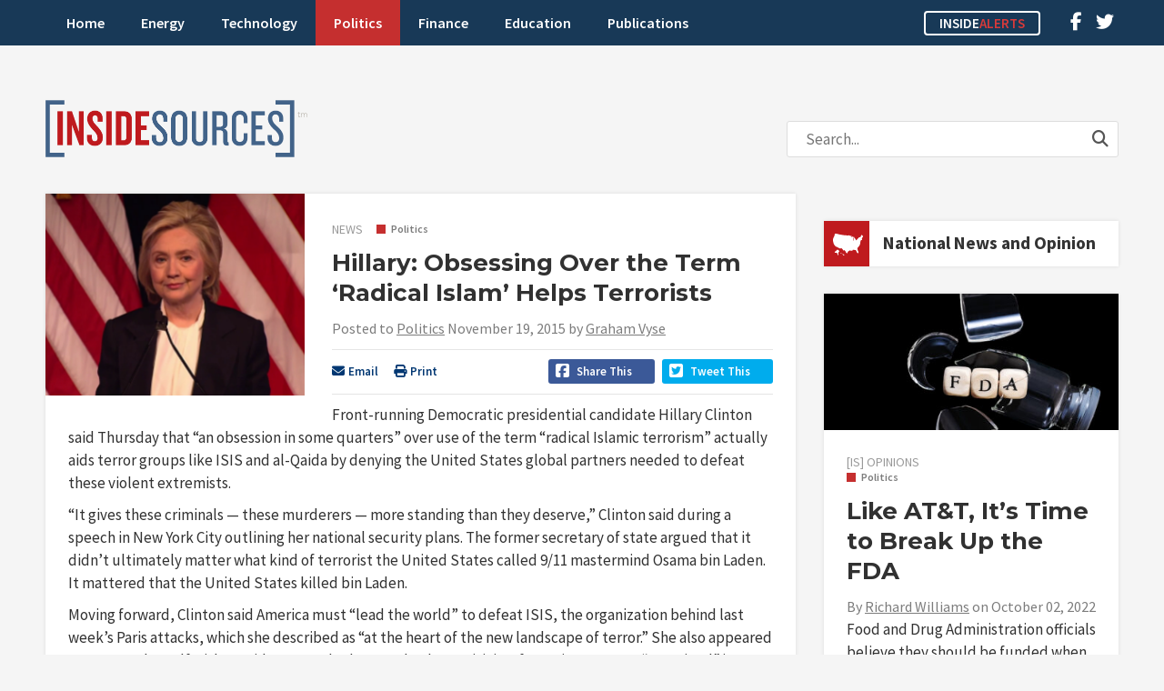

--- FILE ---
content_type: text/html; charset=UTF-8
request_url: https://insidesources.com/hillary-obsessing-over-the-term-radical-islam-helps-terrorists/
body_size: 14700
content:
<!DOCTYPE html>
<html lang="en-US">
<head>
<meta charset="UTF-8" />
<meta name="viewport" content="width=device-width, initial-scale=1, maximum-scale=1">
<title>Hillary: Obsessing Over the Term &#039;Radical Islam&#039; Helps Terrorists &#8211; InsideSources</title>
<link rel="profile" href="http://gmpg.org/xfn/11" />
<link rel="shortcut icon" href="https://insidesources.com/wp-content/themes/insidesources/favicon.ico" type="image/x-icon" />
<link rel="stylesheet" type="text/css" href="https://insidesources.com/wp-content/themes/insidesources/style.css" />
<link rel="pingback" href="https://insidesources.com/xmlrpc.php" />

<script type="text/javascript">
   window._tfa = window._tfa || [];
   _tfa.push({ notify: 'mark',type: 'InsideSources' });
</script>
<script src="//cdn.taboola.com/libtrc/taboolaaccount-erictuskdigitalcom/tfa.js"></script>

<meta name='robots' content='index, follow, max-image-preview:large, max-snippet:-1, max-video-preview:-1' />
	<style>img:is([sizes="auto" i], [sizes^="auto," i]) { contain-intrinsic-size: 3000px 1500px }</style>
	
	<!-- This site is optimized with the Yoast SEO plugin v26.8 - https://yoast.com/product/yoast-seo-wordpress/ -->
	<meta name="description" content="Front-running Democratic presidential candidate Hillary Clinton said Thursday that &quot;an obsession in some quarters&quot; over use of the term &quot;radical Islamic" />
	<link rel="canonical" href="https://insidesources.com/hillary-obsessing-over-the-term-radical-islam-helps-terrorists/" />
	<meta property="og:locale" content="en_US" />
	<meta property="og:type" content="article" />
	<meta property="og:title" content="Hillary: Obsessing Over the Term &#039;Radical Islam&#039; Helps Terrorists &#8211; InsideSources" />
	<meta property="og:description" content="Front-running Democratic presidential candidate Hillary Clinton said Thursday that &quot;an obsession in some quarters&quot; over use of the term &quot;radical Islamic" />
	<meta property="og:url" content="https://insidesources.com/hillary-obsessing-over-the-term-radical-islam-helps-terrorists/" />
	<meta property="og:site_name" content="InsideSources" />
	<meta property="article:published_time" content="2015-11-19T17:31:40+00:00" />
	<meta property="article:modified_time" content="2015-11-19T20:07:49+00:00" />
	<meta property="og:image" content="https://insidesources.com/wp-content/uploads/2015/07/clinton7.png" />
	<meta property="og:image:width" content="490" />
	<meta property="og:image:height" content="234" />
	<meta property="og:image:type" content="image/png" />
	<meta name="author" content="Graham Vyse" />
	<meta name="twitter:card" content="summary_large_image" />
	<meta name="twitter:creator" content="@InsideSourcesDC" />
	<meta name="twitter:site" content="@InsideSourcesDC" />
	<meta name="twitter:label1" content="Written by" />
	<meta name="twitter:data1" content="Graham Vyse" />
	<meta name="twitter:label2" content="Est. reading time" />
	<meta name="twitter:data2" content="1 minute" />
	<script type="application/ld+json" class="yoast-schema-graph">{"@context":"https://schema.org","@graph":[{"@type":"Article","@id":"https://insidesources.com/hillary-obsessing-over-the-term-radical-islam-helps-terrorists/#article","isPartOf":{"@id":"https://insidesources.com/hillary-obsessing-over-the-term-radical-islam-helps-terrorists/"},"author":{"name":"Staff Writer","@id":"https://insidesources.com/#/schema/person/4a3df95f1bb79f69295f4341f4230e06"},"headline":"Hillary: Obsessing Over the Term &#8216;Radical Islam&#8217; Helps Terrorists","datePublished":"2015-11-19T17:31:40+00:00","dateModified":"2015-11-19T20:07:49+00:00","mainEntityOfPage":{"@id":"https://insidesources.com/hillary-obsessing-over-the-term-radical-islam-helps-terrorists/"},"wordCount":251,"commentCount":2,"image":{"@id":"https://insidesources.com/hillary-obsessing-over-the-term-radical-islam-helps-terrorists/#primaryimage"},"thumbnailUrl":"https://insidesources.com/wp-content/uploads/2015/07/clinton7.png","articleSection":["Politics"],"inLanguage":"en-US","potentialAction":[{"@type":"CommentAction","name":"Comment","target":["https://insidesources.com/hillary-obsessing-over-the-term-radical-islam-helps-terrorists/#respond"]}]},{"@type":"WebPage","@id":"https://insidesources.com/hillary-obsessing-over-the-term-radical-islam-helps-terrorists/","url":"https://insidesources.com/hillary-obsessing-over-the-term-radical-islam-helps-terrorists/","name":"Hillary: Obsessing Over the Term 'Radical Islam' Helps Terrorists &#8211; InsideSources","isPartOf":{"@id":"https://insidesources.com/#website"},"primaryImageOfPage":{"@id":"https://insidesources.com/hillary-obsessing-over-the-term-radical-islam-helps-terrorists/#primaryimage"},"image":{"@id":"https://insidesources.com/hillary-obsessing-over-the-term-radical-islam-helps-terrorists/#primaryimage"},"thumbnailUrl":"https://insidesources.com/wp-content/uploads/2015/07/clinton7.png","datePublished":"2015-11-19T17:31:40+00:00","dateModified":"2015-11-19T20:07:49+00:00","author":{"@id":"https://insidesources.com/#/schema/person/4a3df95f1bb79f69295f4341f4230e06"},"description":"Front-running Democratic presidential candidate Hillary Clinton said Thursday that \"an obsession in some quarters\" over use of the term \"radical Islamic","breadcrumb":{"@id":"https://insidesources.com/hillary-obsessing-over-the-term-radical-islam-helps-terrorists/#breadcrumb"},"inLanguage":"en-US","potentialAction":[{"@type":"ReadAction","target":["https://insidesources.com/hillary-obsessing-over-the-term-radical-islam-helps-terrorists/"]}]},{"@type":"ImageObject","inLanguage":"en-US","@id":"https://insidesources.com/hillary-obsessing-over-the-term-radical-islam-helps-terrorists/#primaryimage","url":"https://insidesources.com/wp-content/uploads/2015/07/clinton7.png","contentUrl":"https://insidesources.com/wp-content/uploads/2015/07/clinton7.png","width":490,"height":234},{"@type":"BreadcrumbList","@id":"https://insidesources.com/hillary-obsessing-over-the-term-radical-islam-helps-terrorists/#breadcrumb","itemListElement":[{"@type":"ListItem","position":1,"name":"Home","item":"https://insidesources.com/"},{"@type":"ListItem","position":2,"name":"Hillary: Obsessing Over the Term &#8216;Radical Islam&#8217; Helps Terrorists"}]},{"@type":"WebSite","@id":"https://insidesources.com/#website","url":"https://insidesources.com/","name":"InsideSources","description":"Elevating debate with opinion, news, and analysis from policy and industry experts.","potentialAction":[{"@type":"SearchAction","target":{"@type":"EntryPoint","urlTemplate":"https://insidesources.com/?s={search_term_string}"},"query-input":{"@type":"PropertyValueSpecification","valueRequired":true,"valueName":"search_term_string"}}],"inLanguage":"en-US"},{"@type":"Person","@id":"https://insidesources.com/#/schema/person/image/2cb32274991465717e6f13d8d2dbdb26","name":"Graham Vyse","url":"https://insidesources.com/author/graham/","image":{"@type":"ImageObject","inLanguage":"en-US","@id":"https://insidesources.com/#/schema/person/image/8f22b0da25ad0572ec0143f324f25f2d","url":"https://secure.gravatar.com/avatar/645d3391e078a853ec894aba2dbc7b794ce3be6d310a741b643847e9e03ce9bb?s=96&d=mm&r=g","contentUrl":"https://secure.gravatar.com/avatar/645d3391e078a853ec894aba2dbc7b794ce3be6d310a741b643847e9e03ce9bb?s=96&d=mm&r=g","width":"","height":"","caption":"Graham Vyse"},"description":"Graham Vyse is a reporter for InsideSources. He was previously a staff writer for Washington, D.C.'s Current Newspapers, where he appeared on \"The Fix’s 2015 list of best state political reporters\" in the Washington Post. His work has also been published by the Post, Slate, and NBC News. Born and raised in Rhode Island, Graham received a master's degree in journalism and public affairs from American University in 2013. He was awarded a Paul Miller Washington Reporting Fellowship at the National Press Foundation in 2015."}]}</script>
	<!-- / Yoast SEO plugin. -->


<link rel='dns-prefetch' href='//www.googletagmanager.com' />
<link rel='dns-prefetch' href='//pagead2.googlesyndication.com' />
<link rel="alternate" type="application/rss+xml" title="InsideSources &raquo; Feed" href="https://insidesources.com/feed/" />
<link rel="alternate" type="application/rss+xml" title="InsideSources &raquo; Comments Feed" href="https://insidesources.com/comments/feed/" />
<link rel="alternate" type="application/rss+xml" title="InsideSources &raquo; Hillary: Obsessing Over the Term &#8216;Radical Islam&#8217; Helps Terrorists Comments Feed" href="https://insidesources.com/hillary-obsessing-over-the-term-radical-islam-helps-terrorists/feed/" />
		<!-- This site uses the Google Analytics by MonsterInsights plugin v9.11.1 - Using Analytics tracking - https://www.monsterinsights.com/ -->
							<script src="//www.googletagmanager.com/gtag/js?id=G-MP6ZY7DJ79"  data-cfasync="false" data-wpfc-render="false" type="text/javascript" async></script>
			<script data-cfasync="false" data-wpfc-render="false" type="text/javascript">
				var mi_version = '9.11.1';
				var mi_track_user = true;
				var mi_no_track_reason = '';
								var MonsterInsightsDefaultLocations = {"page_location":"https:\/\/insidesources.com\/hillary-obsessing-over-the-term-radical-islam-helps-terrorists\/"};
								if ( typeof MonsterInsightsPrivacyGuardFilter === 'function' ) {
					var MonsterInsightsLocations = (typeof MonsterInsightsExcludeQuery === 'object') ? MonsterInsightsPrivacyGuardFilter( MonsterInsightsExcludeQuery ) : MonsterInsightsPrivacyGuardFilter( MonsterInsightsDefaultLocations );
				} else {
					var MonsterInsightsLocations = (typeof MonsterInsightsExcludeQuery === 'object') ? MonsterInsightsExcludeQuery : MonsterInsightsDefaultLocations;
				}

								var disableStrs = [
										'ga-disable-G-MP6ZY7DJ79',
									];

				/* Function to detect opted out users */
				function __gtagTrackerIsOptedOut() {
					for (var index = 0; index < disableStrs.length; index++) {
						if (document.cookie.indexOf(disableStrs[index] + '=true') > -1) {
							return true;
						}
					}

					return false;
				}

				/* Disable tracking if the opt-out cookie exists. */
				if (__gtagTrackerIsOptedOut()) {
					for (var index = 0; index < disableStrs.length; index++) {
						window[disableStrs[index]] = true;
					}
				}

				/* Opt-out function */
				function __gtagTrackerOptout() {
					for (var index = 0; index < disableStrs.length; index++) {
						document.cookie = disableStrs[index] + '=true; expires=Thu, 31 Dec 2099 23:59:59 UTC; path=/';
						window[disableStrs[index]] = true;
					}
				}

				if ('undefined' === typeof gaOptout) {
					function gaOptout() {
						__gtagTrackerOptout();
					}
				}
								window.dataLayer = window.dataLayer || [];

				window.MonsterInsightsDualTracker = {
					helpers: {},
					trackers: {},
				};
				if (mi_track_user) {
					function __gtagDataLayer() {
						dataLayer.push(arguments);
					}

					function __gtagTracker(type, name, parameters) {
						if (!parameters) {
							parameters = {};
						}

						if (parameters.send_to) {
							__gtagDataLayer.apply(null, arguments);
							return;
						}

						if (type === 'event') {
														parameters.send_to = monsterinsights_frontend.v4_id;
							var hookName = name;
							if (typeof parameters['event_category'] !== 'undefined') {
								hookName = parameters['event_category'] + ':' + name;
							}

							if (typeof MonsterInsightsDualTracker.trackers[hookName] !== 'undefined') {
								MonsterInsightsDualTracker.trackers[hookName](parameters);
							} else {
								__gtagDataLayer('event', name, parameters);
							}
							
						} else {
							__gtagDataLayer.apply(null, arguments);
						}
					}

					__gtagTracker('js', new Date());
					__gtagTracker('set', {
						'developer_id.dZGIzZG': true,
											});
					if ( MonsterInsightsLocations.page_location ) {
						__gtagTracker('set', MonsterInsightsLocations);
					}
										__gtagTracker('config', 'G-MP6ZY7DJ79', {"forceSSL":"true","link_attribution":"true"} );
										window.gtag = __gtagTracker;										(function () {
						/* https://developers.google.com/analytics/devguides/collection/analyticsjs/ */
						/* ga and __gaTracker compatibility shim. */
						var noopfn = function () {
							return null;
						};
						var newtracker = function () {
							return new Tracker();
						};
						var Tracker = function () {
							return null;
						};
						var p = Tracker.prototype;
						p.get = noopfn;
						p.set = noopfn;
						p.send = function () {
							var args = Array.prototype.slice.call(arguments);
							args.unshift('send');
							__gaTracker.apply(null, args);
						};
						var __gaTracker = function () {
							var len = arguments.length;
							if (len === 0) {
								return;
							}
							var f = arguments[len - 1];
							if (typeof f !== 'object' || f === null || typeof f.hitCallback !== 'function') {
								if ('send' === arguments[0]) {
									var hitConverted, hitObject = false, action;
									if ('event' === arguments[1]) {
										if ('undefined' !== typeof arguments[3]) {
											hitObject = {
												'eventAction': arguments[3],
												'eventCategory': arguments[2],
												'eventLabel': arguments[4],
												'value': arguments[5] ? arguments[5] : 1,
											}
										}
									}
									if ('pageview' === arguments[1]) {
										if ('undefined' !== typeof arguments[2]) {
											hitObject = {
												'eventAction': 'page_view',
												'page_path': arguments[2],
											}
										}
									}
									if (typeof arguments[2] === 'object') {
										hitObject = arguments[2];
									}
									if (typeof arguments[5] === 'object') {
										Object.assign(hitObject, arguments[5]);
									}
									if ('undefined' !== typeof arguments[1].hitType) {
										hitObject = arguments[1];
										if ('pageview' === hitObject.hitType) {
											hitObject.eventAction = 'page_view';
										}
									}
									if (hitObject) {
										action = 'timing' === arguments[1].hitType ? 'timing_complete' : hitObject.eventAction;
										hitConverted = mapArgs(hitObject);
										__gtagTracker('event', action, hitConverted);
									}
								}
								return;
							}

							function mapArgs(args) {
								var arg, hit = {};
								var gaMap = {
									'eventCategory': 'event_category',
									'eventAction': 'event_action',
									'eventLabel': 'event_label',
									'eventValue': 'event_value',
									'nonInteraction': 'non_interaction',
									'timingCategory': 'event_category',
									'timingVar': 'name',
									'timingValue': 'value',
									'timingLabel': 'event_label',
									'page': 'page_path',
									'location': 'page_location',
									'title': 'page_title',
									'referrer' : 'page_referrer',
								};
								for (arg in args) {
																		if (!(!args.hasOwnProperty(arg) || !gaMap.hasOwnProperty(arg))) {
										hit[gaMap[arg]] = args[arg];
									} else {
										hit[arg] = args[arg];
									}
								}
								return hit;
							}

							try {
								f.hitCallback();
							} catch (ex) {
							}
						};
						__gaTracker.create = newtracker;
						__gaTracker.getByName = newtracker;
						__gaTracker.getAll = function () {
							return [];
						};
						__gaTracker.remove = noopfn;
						__gaTracker.loaded = true;
						window['__gaTracker'] = __gaTracker;
					})();
									} else {
										console.log("");
					(function () {
						function __gtagTracker() {
							return null;
						}

						window['__gtagTracker'] = __gtagTracker;
						window['gtag'] = __gtagTracker;
					})();
									}
			</script>
							<!-- / Google Analytics by MonsterInsights -->
		<script type="text/javascript">
/* <![CDATA[ */
window._wpemojiSettings = {"baseUrl":"https:\/\/s.w.org\/images\/core\/emoji\/16.0.1\/72x72\/","ext":".png","svgUrl":"https:\/\/s.w.org\/images\/core\/emoji\/16.0.1\/svg\/","svgExt":".svg","source":{"concatemoji":"https:\/\/insidesources.com\/wp-includes\/js\/wp-emoji-release.min.js?ver=6.8.3"}};
/*! This file is auto-generated */
!function(s,n){var o,i,e;function c(e){try{var t={supportTests:e,timestamp:(new Date).valueOf()};sessionStorage.setItem(o,JSON.stringify(t))}catch(e){}}function p(e,t,n){e.clearRect(0,0,e.canvas.width,e.canvas.height),e.fillText(t,0,0);var t=new Uint32Array(e.getImageData(0,0,e.canvas.width,e.canvas.height).data),a=(e.clearRect(0,0,e.canvas.width,e.canvas.height),e.fillText(n,0,0),new Uint32Array(e.getImageData(0,0,e.canvas.width,e.canvas.height).data));return t.every(function(e,t){return e===a[t]})}function u(e,t){e.clearRect(0,0,e.canvas.width,e.canvas.height),e.fillText(t,0,0);for(var n=e.getImageData(16,16,1,1),a=0;a<n.data.length;a++)if(0!==n.data[a])return!1;return!0}function f(e,t,n,a){switch(t){case"flag":return n(e,"\ud83c\udff3\ufe0f\u200d\u26a7\ufe0f","\ud83c\udff3\ufe0f\u200b\u26a7\ufe0f")?!1:!n(e,"\ud83c\udde8\ud83c\uddf6","\ud83c\udde8\u200b\ud83c\uddf6")&&!n(e,"\ud83c\udff4\udb40\udc67\udb40\udc62\udb40\udc65\udb40\udc6e\udb40\udc67\udb40\udc7f","\ud83c\udff4\u200b\udb40\udc67\u200b\udb40\udc62\u200b\udb40\udc65\u200b\udb40\udc6e\u200b\udb40\udc67\u200b\udb40\udc7f");case"emoji":return!a(e,"\ud83e\udedf")}return!1}function g(e,t,n,a){var r="undefined"!=typeof WorkerGlobalScope&&self instanceof WorkerGlobalScope?new OffscreenCanvas(300,150):s.createElement("canvas"),o=r.getContext("2d",{willReadFrequently:!0}),i=(o.textBaseline="top",o.font="600 32px Arial",{});return e.forEach(function(e){i[e]=t(o,e,n,a)}),i}function t(e){var t=s.createElement("script");t.src=e,t.defer=!0,s.head.appendChild(t)}"undefined"!=typeof Promise&&(o="wpEmojiSettingsSupports",i=["flag","emoji"],n.supports={everything:!0,everythingExceptFlag:!0},e=new Promise(function(e){s.addEventListener("DOMContentLoaded",e,{once:!0})}),new Promise(function(t){var n=function(){try{var e=JSON.parse(sessionStorage.getItem(o));if("object"==typeof e&&"number"==typeof e.timestamp&&(new Date).valueOf()<e.timestamp+604800&&"object"==typeof e.supportTests)return e.supportTests}catch(e){}return null}();if(!n){if("undefined"!=typeof Worker&&"undefined"!=typeof OffscreenCanvas&&"undefined"!=typeof URL&&URL.createObjectURL&&"undefined"!=typeof Blob)try{var e="postMessage("+g.toString()+"("+[JSON.stringify(i),f.toString(),p.toString(),u.toString()].join(",")+"));",a=new Blob([e],{type:"text/javascript"}),r=new Worker(URL.createObjectURL(a),{name:"wpTestEmojiSupports"});return void(r.onmessage=function(e){c(n=e.data),r.terminate(),t(n)})}catch(e){}c(n=g(i,f,p,u))}t(n)}).then(function(e){for(var t in e)n.supports[t]=e[t],n.supports.everything=n.supports.everything&&n.supports[t],"flag"!==t&&(n.supports.everythingExceptFlag=n.supports.everythingExceptFlag&&n.supports[t]);n.supports.everythingExceptFlag=n.supports.everythingExceptFlag&&!n.supports.flag,n.DOMReady=!1,n.readyCallback=function(){n.DOMReady=!0}}).then(function(){return e}).then(function(){var e;n.supports.everything||(n.readyCallback(),(e=n.source||{}).concatemoji?t(e.concatemoji):e.wpemoji&&e.twemoji&&(t(e.twemoji),t(e.wpemoji)))}))}((window,document),window._wpemojiSettings);
/* ]]> */
</script>
<!-- insidesources.com is managing ads with Advanced Ads 2.0.16 – https://wpadvancedads.com/ --><script id="insid-ready">
			window.advanced_ads_ready=function(e,a){a=a||"complete";var d=function(e){return"interactive"===a?"loading"!==e:"complete"===e};d(document.readyState)?e():document.addEventListener("readystatechange",(function(a){d(a.target.readyState)&&e()}),{once:"interactive"===a})},window.advanced_ads_ready_queue=window.advanced_ads_ready_queue||[];		</script>
		<style id='wp-emoji-styles-inline-css' type='text/css'>

	img.wp-smiley, img.emoji {
		display: inline !important;
		border: none !important;
		box-shadow: none !important;
		height: 1em !important;
		width: 1em !important;
		margin: 0 0.07em !important;
		vertical-align: -0.1em !important;
		background: none !important;
		padding: 0 !important;
	}
</style>
<link rel='stylesheet' id='wp-block-library-css' href='https://insidesources.com/wp-includes/css/dist/block-library/style.min.css?ver=6.8.3' type='text/css' media='all' />
<style id='classic-theme-styles-inline-css' type='text/css'>
/*! This file is auto-generated */
.wp-block-button__link{color:#fff;background-color:#32373c;border-radius:9999px;box-shadow:none;text-decoration:none;padding:calc(.667em + 2px) calc(1.333em + 2px);font-size:1.125em}.wp-block-file__button{background:#32373c;color:#fff;text-decoration:none}
</style>
<style id='global-styles-inline-css' type='text/css'>
:root{--wp--preset--aspect-ratio--square: 1;--wp--preset--aspect-ratio--4-3: 4/3;--wp--preset--aspect-ratio--3-4: 3/4;--wp--preset--aspect-ratio--3-2: 3/2;--wp--preset--aspect-ratio--2-3: 2/3;--wp--preset--aspect-ratio--16-9: 16/9;--wp--preset--aspect-ratio--9-16: 9/16;--wp--preset--color--black: #000000;--wp--preset--color--cyan-bluish-gray: #abb8c3;--wp--preset--color--white: #ffffff;--wp--preset--color--pale-pink: #f78da7;--wp--preset--color--vivid-red: #cf2e2e;--wp--preset--color--luminous-vivid-orange: #ff6900;--wp--preset--color--luminous-vivid-amber: #fcb900;--wp--preset--color--light-green-cyan: #7bdcb5;--wp--preset--color--vivid-green-cyan: #00d084;--wp--preset--color--pale-cyan-blue: #8ed1fc;--wp--preset--color--vivid-cyan-blue: #0693e3;--wp--preset--color--vivid-purple: #9b51e0;--wp--preset--gradient--vivid-cyan-blue-to-vivid-purple: linear-gradient(135deg,rgba(6,147,227,1) 0%,rgb(155,81,224) 100%);--wp--preset--gradient--light-green-cyan-to-vivid-green-cyan: linear-gradient(135deg,rgb(122,220,180) 0%,rgb(0,208,130) 100%);--wp--preset--gradient--luminous-vivid-amber-to-luminous-vivid-orange: linear-gradient(135deg,rgba(252,185,0,1) 0%,rgba(255,105,0,1) 100%);--wp--preset--gradient--luminous-vivid-orange-to-vivid-red: linear-gradient(135deg,rgba(255,105,0,1) 0%,rgb(207,46,46) 100%);--wp--preset--gradient--very-light-gray-to-cyan-bluish-gray: linear-gradient(135deg,rgb(238,238,238) 0%,rgb(169,184,195) 100%);--wp--preset--gradient--cool-to-warm-spectrum: linear-gradient(135deg,rgb(74,234,220) 0%,rgb(151,120,209) 20%,rgb(207,42,186) 40%,rgb(238,44,130) 60%,rgb(251,105,98) 80%,rgb(254,248,76) 100%);--wp--preset--gradient--blush-light-purple: linear-gradient(135deg,rgb(255,206,236) 0%,rgb(152,150,240) 100%);--wp--preset--gradient--blush-bordeaux: linear-gradient(135deg,rgb(254,205,165) 0%,rgb(254,45,45) 50%,rgb(107,0,62) 100%);--wp--preset--gradient--luminous-dusk: linear-gradient(135deg,rgb(255,203,112) 0%,rgb(199,81,192) 50%,rgb(65,88,208) 100%);--wp--preset--gradient--pale-ocean: linear-gradient(135deg,rgb(255,245,203) 0%,rgb(182,227,212) 50%,rgb(51,167,181) 100%);--wp--preset--gradient--electric-grass: linear-gradient(135deg,rgb(202,248,128) 0%,rgb(113,206,126) 100%);--wp--preset--gradient--midnight: linear-gradient(135deg,rgb(2,3,129) 0%,rgb(40,116,252) 100%);--wp--preset--font-size--small: 13px;--wp--preset--font-size--medium: 20px;--wp--preset--font-size--large: 36px;--wp--preset--font-size--x-large: 42px;--wp--preset--spacing--20: 0.44rem;--wp--preset--spacing--30: 0.67rem;--wp--preset--spacing--40: 1rem;--wp--preset--spacing--50: 1.5rem;--wp--preset--spacing--60: 2.25rem;--wp--preset--spacing--70: 3.38rem;--wp--preset--spacing--80: 5.06rem;--wp--preset--shadow--natural: 6px 6px 9px rgba(0, 0, 0, 0.2);--wp--preset--shadow--deep: 12px 12px 50px rgba(0, 0, 0, 0.4);--wp--preset--shadow--sharp: 6px 6px 0px rgba(0, 0, 0, 0.2);--wp--preset--shadow--outlined: 6px 6px 0px -3px rgba(255, 255, 255, 1), 6px 6px rgba(0, 0, 0, 1);--wp--preset--shadow--crisp: 6px 6px 0px rgba(0, 0, 0, 1);}:where(.is-layout-flex){gap: 0.5em;}:where(.is-layout-grid){gap: 0.5em;}body .is-layout-flex{display: flex;}.is-layout-flex{flex-wrap: wrap;align-items: center;}.is-layout-flex > :is(*, div){margin: 0;}body .is-layout-grid{display: grid;}.is-layout-grid > :is(*, div){margin: 0;}:where(.wp-block-columns.is-layout-flex){gap: 2em;}:where(.wp-block-columns.is-layout-grid){gap: 2em;}:where(.wp-block-post-template.is-layout-flex){gap: 1.25em;}:where(.wp-block-post-template.is-layout-grid){gap: 1.25em;}.has-black-color{color: var(--wp--preset--color--black) !important;}.has-cyan-bluish-gray-color{color: var(--wp--preset--color--cyan-bluish-gray) !important;}.has-white-color{color: var(--wp--preset--color--white) !important;}.has-pale-pink-color{color: var(--wp--preset--color--pale-pink) !important;}.has-vivid-red-color{color: var(--wp--preset--color--vivid-red) !important;}.has-luminous-vivid-orange-color{color: var(--wp--preset--color--luminous-vivid-orange) !important;}.has-luminous-vivid-amber-color{color: var(--wp--preset--color--luminous-vivid-amber) !important;}.has-light-green-cyan-color{color: var(--wp--preset--color--light-green-cyan) !important;}.has-vivid-green-cyan-color{color: var(--wp--preset--color--vivid-green-cyan) !important;}.has-pale-cyan-blue-color{color: var(--wp--preset--color--pale-cyan-blue) !important;}.has-vivid-cyan-blue-color{color: var(--wp--preset--color--vivid-cyan-blue) !important;}.has-vivid-purple-color{color: var(--wp--preset--color--vivid-purple) !important;}.has-black-background-color{background-color: var(--wp--preset--color--black) !important;}.has-cyan-bluish-gray-background-color{background-color: var(--wp--preset--color--cyan-bluish-gray) !important;}.has-white-background-color{background-color: var(--wp--preset--color--white) !important;}.has-pale-pink-background-color{background-color: var(--wp--preset--color--pale-pink) !important;}.has-vivid-red-background-color{background-color: var(--wp--preset--color--vivid-red) !important;}.has-luminous-vivid-orange-background-color{background-color: var(--wp--preset--color--luminous-vivid-orange) !important;}.has-luminous-vivid-amber-background-color{background-color: var(--wp--preset--color--luminous-vivid-amber) !important;}.has-light-green-cyan-background-color{background-color: var(--wp--preset--color--light-green-cyan) !important;}.has-vivid-green-cyan-background-color{background-color: var(--wp--preset--color--vivid-green-cyan) !important;}.has-pale-cyan-blue-background-color{background-color: var(--wp--preset--color--pale-cyan-blue) !important;}.has-vivid-cyan-blue-background-color{background-color: var(--wp--preset--color--vivid-cyan-blue) !important;}.has-vivid-purple-background-color{background-color: var(--wp--preset--color--vivid-purple) !important;}.has-black-border-color{border-color: var(--wp--preset--color--black) !important;}.has-cyan-bluish-gray-border-color{border-color: var(--wp--preset--color--cyan-bluish-gray) !important;}.has-white-border-color{border-color: var(--wp--preset--color--white) !important;}.has-pale-pink-border-color{border-color: var(--wp--preset--color--pale-pink) !important;}.has-vivid-red-border-color{border-color: var(--wp--preset--color--vivid-red) !important;}.has-luminous-vivid-orange-border-color{border-color: var(--wp--preset--color--luminous-vivid-orange) !important;}.has-luminous-vivid-amber-border-color{border-color: var(--wp--preset--color--luminous-vivid-amber) !important;}.has-light-green-cyan-border-color{border-color: var(--wp--preset--color--light-green-cyan) !important;}.has-vivid-green-cyan-border-color{border-color: var(--wp--preset--color--vivid-green-cyan) !important;}.has-pale-cyan-blue-border-color{border-color: var(--wp--preset--color--pale-cyan-blue) !important;}.has-vivid-cyan-blue-border-color{border-color: var(--wp--preset--color--vivid-cyan-blue) !important;}.has-vivid-purple-border-color{border-color: var(--wp--preset--color--vivid-purple) !important;}.has-vivid-cyan-blue-to-vivid-purple-gradient-background{background: var(--wp--preset--gradient--vivid-cyan-blue-to-vivid-purple) !important;}.has-light-green-cyan-to-vivid-green-cyan-gradient-background{background: var(--wp--preset--gradient--light-green-cyan-to-vivid-green-cyan) !important;}.has-luminous-vivid-amber-to-luminous-vivid-orange-gradient-background{background: var(--wp--preset--gradient--luminous-vivid-amber-to-luminous-vivid-orange) !important;}.has-luminous-vivid-orange-to-vivid-red-gradient-background{background: var(--wp--preset--gradient--luminous-vivid-orange-to-vivid-red) !important;}.has-very-light-gray-to-cyan-bluish-gray-gradient-background{background: var(--wp--preset--gradient--very-light-gray-to-cyan-bluish-gray) !important;}.has-cool-to-warm-spectrum-gradient-background{background: var(--wp--preset--gradient--cool-to-warm-spectrum) !important;}.has-blush-light-purple-gradient-background{background: var(--wp--preset--gradient--blush-light-purple) !important;}.has-blush-bordeaux-gradient-background{background: var(--wp--preset--gradient--blush-bordeaux) !important;}.has-luminous-dusk-gradient-background{background: var(--wp--preset--gradient--luminous-dusk) !important;}.has-pale-ocean-gradient-background{background: var(--wp--preset--gradient--pale-ocean) !important;}.has-electric-grass-gradient-background{background: var(--wp--preset--gradient--electric-grass) !important;}.has-midnight-gradient-background{background: var(--wp--preset--gradient--midnight) !important;}.has-small-font-size{font-size: var(--wp--preset--font-size--small) !important;}.has-medium-font-size{font-size: var(--wp--preset--font-size--medium) !important;}.has-large-font-size{font-size: var(--wp--preset--font-size--large) !important;}.has-x-large-font-size{font-size: var(--wp--preset--font-size--x-large) !important;}
:where(.wp-block-post-template.is-layout-flex){gap: 1.25em;}:where(.wp-block-post-template.is-layout-grid){gap: 1.25em;}
:where(.wp-block-columns.is-layout-flex){gap: 2em;}:where(.wp-block-columns.is-layout-grid){gap: 2em;}
:root :where(.wp-block-pullquote){font-size: 1.5em;line-height: 1.6;}
</style>
<link rel='stylesheet' id='stripe-handler-ng-style-css' href='https://insidesources.com/wp-content/plugins/stripe-payments/public/assets/css/public.css?ver=2.0.96' type='text/css' media='all' />
<link rel='stylesheet' id='txtcc-tooltip-css' href='https://insidesources.com/wp-content/plugins/text-case-converter/assets/libs/zebra/zebra_tooltips.min.css?ver=2.0' type='text/css' media='all' />
<link rel='stylesheet' id='styles-css' href='https://insidesources.com/wp-content/themes/insidesources/css/styles.css.php?ver=6.8.3' type='text/css' media='all' />
<link rel='stylesheet' id='fancybox-css' href='https://insidesources.com/wp-content/themes/insidesources/css/jquery.fancybox.css?ver=6.8.3' type='text/css' media='all' />
<link rel='stylesheet' id='responsive-css' href='https://insidesources.com/wp-content/themes/insidesources/css/responsive.css?ver=6.8.3' type='text/css' media='all' />
<style id='kadence-blocks-global-variables-inline-css' type='text/css'>
:root {--global-kb-font-size-sm:clamp(0.8rem, 0.73rem + 0.217vw, 0.9rem);--global-kb-font-size-md:clamp(1.1rem, 0.995rem + 0.326vw, 1.25rem);--global-kb-font-size-lg:clamp(1.75rem, 1.576rem + 0.543vw, 2rem);--global-kb-font-size-xl:clamp(2.25rem, 1.728rem + 1.63vw, 3rem);--global-kb-font-size-xxl:clamp(2.5rem, 1.456rem + 3.26vw, 4rem);--global-kb-font-size-xxxl:clamp(2.75rem, 0.489rem + 7.065vw, 6rem);}:root {--global-palette1: #3182CE;--global-palette2: #2B6CB0;--global-palette3: #1A202C;--global-palette4: #2D3748;--global-palette5: #4A5568;--global-palette6: #718096;--global-palette7: #EDF2F7;--global-palette8: #F7FAFC;--global-palette9: #ffffff;}
</style>
<script type="text/javascript" src="https://insidesources.com/wp-content/plugins/google-analytics-for-wordpress/assets/js/frontend-gtag.min.js?ver=9.11.1" id="monsterinsights-frontend-script-js" async="async" data-wp-strategy="async"></script>
<script data-cfasync="false" data-wpfc-render="false" type="text/javascript" id='monsterinsights-frontend-script-js-extra'>/* <![CDATA[ */
var monsterinsights_frontend = {"js_events_tracking":"true","download_extensions":"doc,pdf,ppt,zip,xls,docx,pptx,xlsx","inbound_paths":"[{\"path\":\"\\\/go\\\/\",\"label\":\"affiliate\"},{\"path\":\"\\\/recommend\\\/\",\"label\":\"affiliate\"}]","home_url":"https:\/\/insidesources.com","hash_tracking":"false","v4_id":"G-MP6ZY7DJ79"};/* ]]> */
</script>
<script type="text/javascript" src="https://insidesources.com/wp-includes/js/jquery/jquery.min.js?ver=3.7.1" id="jquery-core-js"></script>
<script type="text/javascript" src="https://insidesources.com/wp-includes/js/jquery/jquery-migrate.min.js?ver=3.4.1" id="jquery-migrate-js"></script>
<script type="text/javascript" src="https://insidesources.com/wp-includes/js/jquery/ui/core.min.js?ver=1.13.3" id="jquery-ui-core-js"></script>
<script type="text/javascript" src="https://insidesources.com/wp-includes/js/jquery/ui/tabs.min.js?ver=1.13.3" id="jquery-ui-tabs-js"></script>
<script type="text/javascript" src="https://insidesources.com/wp-content/themes/insidesources/js/jquery.cycle.all.js?ver=6.8.3" id="cycle-js"></script>
<script type="text/javascript" src="https://insidesources.com/wp-content/themes/insidesources/js/jquery.sticky.js?ver=6.8.3" id="sticky-js"></script>
<script type="text/javascript" src="https://insidesources.com/wp-content/themes/insidesources/js/jquery.infinitescroll.js?ver=6.8.3" id="infinitescroll-js"></script>
<script type="text/javascript" src="https://insidesources.com/wp-content/themes/insidesources/js/jquery.fancybox.js?ver=6.8.3" id="fancybox-js"></script>
<script type="text/javascript" src="https://insidesources.com/wp-content/themes/insidesources/js/jquery.cookie.js?ver=6.8.3" id="cookie-js"></script>
<script type="text/javascript" src="https://insidesources.com/wp-content/themes/insidesources/js/scripts.js?ver=6.8.3" id="scripts-js"></script>
<link rel="https://api.w.org/" href="https://insidesources.com/wp-json/" /><link rel="alternate" title="JSON" type="application/json" href="https://insidesources.com/wp-json/wp/v2/posts/13817" /><link rel="EditURI" type="application/rsd+xml" title="RSD" href="https://insidesources.com/xmlrpc.php?rsd" />
<meta name="generator" content="WordPress 6.8.3" />
<link rel='shortlink' href='https://insidesources.com/?p=13817' />
<link rel="alternate" title="oEmbed (JSON)" type="application/json+oembed" href="https://insidesources.com/wp-json/oembed/1.0/embed?url=https%3A%2F%2Finsidesources.com%2Fhillary-obsessing-over-the-term-radical-islam-helps-terrorists%2F" />
<link rel="alternate" title="oEmbed (XML)" type="text/xml+oembed" href="https://insidesources.com/wp-json/oembed/1.0/embed?url=https%3A%2F%2Finsidesources.com%2Fhillary-obsessing-over-the-term-radical-islam-helps-terrorists%2F&#038;format=xml" />
<meta name="generator" content="Site Kit by Google 1.170.0" />
<!-- Google AdSense meta tags added by Site Kit -->
<meta name="google-adsense-platform-account" content="ca-host-pub-2644536267352236">
<meta name="google-adsense-platform-domain" content="sitekit.withgoogle.com">
<!-- End Google AdSense meta tags added by Site Kit -->

<!-- Google AdSense snippet added by Site Kit -->
<script type="text/javascript" async="async" src="https://pagead2.googlesyndication.com/pagead/js/adsbygoogle.js?client=ca-pub-4977013606227470&amp;host=ca-host-pub-2644536267352236" crossorigin="anonymous"></script>

<!-- End Google AdSense snippet added by Site Kit -->
		<style type="text/css" id="wp-custom-css">
			.wp-rss-aggregator ul {
	list-style: none !important;
	padding: 0px !important;
	margin: 0 !important;
}
.wp-rss-aggregator ul li {
	background: #f5f5f5;
	padding: 15px 20px 15px 20px;
	display: block;
	margin-bottom: 25px !important;
	border-radius: 5px;
	box-shadow: 1px 1px 5px lightgray;
}
.wp-rss-aggregator ul li a {
	font-size: 20px;
	font-weight: bold;
}
.feed-source {
	font-weight: bold;
}
#sidebar {
	text-align: center;
}
.page-id-72765 .pageTitle, .page-id-72765 #navigation, .page-id-72765 #footerWidgets {
	display: none;
}
.page-id-72765 .wrapper {
	margin: 0 auto;
	max-width: 100%;
	width: 100%;
}
.page-id-72765 #footerCopyrightWidget {
	float: none;
	text-align: center;
}
.page-id-72765 #footer .insidePad {
	padding-bottom: 10px;
	padding-top: 40px;
}
.page-id-72765 #headerSearch, .page-id-72765 #header {
	display: none !important;
}
.page-id-72765 #sidebar {
	float: right;
	width: 27%;
}

.page-id-72765 #main .insidePad {
	padding: 0 !important;
	margin: 0 !important;
	border: none !important;
}
#main-box .kt-row-layout-inner.kt-row-has-bg {
	margin-top: 30px;
	background-color: #1f3954;
	max-height: 300px;
}


@media only screen and (max-width: 766px) {
.page-id-72765 #headerSocial {
    clear: inherit;
    display: inline-block;
    float: right;
}
.page-id-72765  div#container {
    margin-top: 15vw;
    padding: 15px;
}
.page-id-72765 #main-box .kt-row-layout-inner.kt-row-has-bg {
	margin-top: 30px;
	background-color: #1f3954;
	max-height: inherit;
}	
.page-id-72765 .wp-block-image {
    margin: 0 0 1em;
    text-align: center;
}	
	
}

.gfield input {
    display: block;
    cursor: default !important;
    -webkit-appearance: auto !important;
}

#gform_wrapper_4 .gchoice {
	display:inline;
}		</style>
		<script type="text/javascript">
	var templateDir = "https://insidesources.com/wp-content/themes/insidesources";
</script>

<!-- Inside Sources Container Tag; Do not remove or alter code in any way. Generated: 10/7/21  -->
<!-- Google Tag Manager -->
<script>(function(w,d,s,l,i){w[l]=w[l]||[];w[l].push({'gtm.start':
new Date().getTime(),event:'gtm.js'});var f=d.getElementsByTagName(s)[0],
j=d.createElement(s),dl=l!='dataLayer'?'&l='+l:'';j.async=true;j.src=
'https://www.googletagmanager.com/gtm.js?id='+i+dl;f.parentNode.insertBefore(j,f);
})(window,document,'script','dataLayer','GTM-KNXL3MC');</script>
<!-- End Google Tag Manager -->

<!-- Doubleclick for Publishers -->
<script type='text/javascript'>
  var googletag = googletag || {};
  googletag.cmd = googletag.cmd || [];
  (function() {
    var gads = document.createElement('script');
    gads.async = true;
    gads.type = 'text/javascript';
    var useSSL = 'https:' == document.location.protocol;
    gads.src = (useSSL ? 'https:' : 'http:') +
      '//www.googletagservices.com/tag/js/gpt.js';
    var node = document.getElementsByTagName('script')[0];
    node.parentNode.insertBefore(gads, node);
  })();
</script>
<!-- media.net code -->
<script type="text/javascript">
    window._mNHandle = window._mNHandle || {};
    window._mNHandle.queue = window._mNHandle.queue || [];
    medianet_versionId = "3121199";
</script>
<script src="https://contextual.media.net/dmedianet.js?cid=8CUQJDEFC" async="async"></script>	
<!-- /media.net code -->
<script type='text/javascript'>
  googletag.cmd.push(function() {
    googletag.defineSlot('/7628526/468x60', [468, 60], 'div-gpt-ad-1442330503656-0').addService(googletag.pubads());
    googletag.defineSlot('/7628526/window3', [300, 250], 'div-gpt-ad-1442330503656-1').addService(googletag.pubads());
    googletag.defineSlot('/7628526/window2015', [300, 250], 'div-gpt-ad-1442328569223-2').addService(googletag.pubads());
    googletag.defineSlot('/7628526/new_window', [300, 250], 'div-gpt-ad-1442328569223-3').addService(googletag.pubads());
    googletag.defineSlot('/7628526/120x600', [120, 600], 'div-gpt-ad-1442328569223-4').addService(googletag.pubads());
    googletag.pubads().enableSingleRequest();
    googletag.enableServices();
  });
</script>
<!-- End Doubleclick for Publishers -->

</head>
<body class="wp-singular post-template-default single single-post postid-13817 single-format-standard wp-theme-insidesources aa-prefix-insid-">
<!-- Inside Sources Container Tag; Do not remove or alter code in any way. Generated: 10/7/21  -->

<!-- Google Tag Manager (noscript) -->
<noscript><iframe src="https://www.googletagmanager.com/ns.html?id=GTM-KNXL3MC"
height="0" width="0" style="display:none;visibility:hidden"></iframe></noscript>
<!-- End Google Tag Manager (noscript) -->

<div id="navigationBar" class="fixed">
  <div class="wrapper">
    <div class="insidePad">
      <div id="stickyLogo"><a href="https://insidesources.com">
        InsideSources        </a></div>
      <div id="navigation" class="clearfix"><a href="javascript:void(0)" id="toggle-menu">Menu</a>
      	<ul id="categoryMenu" class="clearfix"><li id="menu-item-81" class="menu-item menu-item-type-custom menu-item-object-custom menu-item-home menu-item-81"><a href="https://insidesources.com/">Home</a></li>
<li id="menu-item-503" class="menu-item menu-item-type-taxonomy menu-item-object-category menu-item-503 category-energy"><a href="https://insidesources.com/category/energy/">Energy</a></li>
<li id="menu-item-502" class="menu-item menu-item-type-taxonomy menu-item-object-category menu-item-502 category-technology"><a href="https://insidesources.com/category/technology/">Technology</a></li>
<li id="menu-item-504" class="menu-item menu-item-type-taxonomy menu-item-object-category current-post-ancestor current-menu-parent current-post-parent menu-item-504 category-politics"><a href="https://insidesources.com/category/politics/">Politics</a></li>
<li id="menu-item-5626" class="menu-item menu-item-type-taxonomy menu-item-object-category menu-item-5626 category-finance"><a href="https://insidesources.com/category/finance/">Finance</a></li>
<li id="menu-item-18826" class="menu-item menu-item-type-taxonomy menu-item-object-category menu-item-18826 category-education"><a href="https://insidesources.com/category/education/">Education</a></li>
<li id="menu-item-30645" class="menu-item menu-item-type-custom menu-item-object-custom menu-item-has-children menu-item-30645"><a>Publications</a>
<ul class="sub-menu">
	<li id="menu-item-41528" class="menu-item menu-item-type-custom menu-item-object-custom menu-item-41528"><a target="_blank" href="https://nhjournal.com/">NH Journal</a></li>
	<li id="menu-item-34785" class="menu-item menu-item-type-custom menu-item-object-custom menu-item-34785"><a target="_blank" href="http://delawarevalleyjournal.com/">DV Journal</a></li>
</ul>
</li>
</ul>      </div>
      <div id="headerSocial">
      	<ul class="socialProfiles">
          <li class="inside_facebook"><a target="_blank" href="https://www.facebook.com/insidesources"></a></li>          <li class="inside_twitter"><a target="_blank" href="https://twitter.com/InsideSourcesDC"></a></li>                                                                    </ul>
      </div>
 	<div id="subscribeLink" class="global"><a href="#mcSubscribeForm" class="fancybox">Inside<span>Alerts</span></a></div>
    </div>
  </div>
</div>
<img src="https://www.insidesources.com/wp-content/themes/insidesources/images/logo@2x.png" width="575" height="125" alt="inside sources print logo" id="logo-print">



<div id="header">
    <div id="topAdUnit" class="clearfix">
    <div id="custom_html-2" class="widget_text widget_custom_html topAdUnit"><div class="textwidget custom-html-widget"><!-- top ad unit --></div></div>  </div>
    <div class="wrapper">
    <div class="insidePad">
    <div id="headerIn" class="clearfix">
      <div id="logo">
        <h1> <a href="https://insidesources.com">
          InsideSources          </a></h1>
      </div>
<div id="headerSearch" style="display: block !important;"><form role="search" method="get" id="searchform" class="searchform" action="https://insidesources.com/" >
    <input type="text" placeholder="Search..." value="" name="s" id="s" />
    <input type="submit" id="searchsubmit" value="&#xf002;" />
    </form></div>
    </div></div>
  </div>
</div>
<div id="mcSubscribeForm">
	<div class="mcFormLogo"><img width="250" height="46" alt="GET INSIDE ALERTS" src="https://insidesources.com/wp-content/themes/insidesources/images/formLogo@2x.png" /></div>
  <form action="https://insidesources.us3.list-manage1.com/subscribe/post?u=30f949c2500a7e976fce4946d&amp;id=0abf3422b9" method="post" name="mc-embedded-subscribe-form" class="validate" id="mcForm" target="_blank" novalidate>
    <div class="subscribeFormDescription">
    Get up-to-date news in your inbox    </div>
    <div class="subscribeFieldGroup">
      <input type="email" value="" placeholder="Your Email*" name="EMAIL" class="required email" id="mce-EMAIL">
    </div>
    <div class="subscribeFieldGroup">
      <input type="text" value="" placeholder="Your Name*" name="NAME" class="required" id="mce-NAME">
    </div>
    <!--<div class="subscribeFieldGroup input-group"> <strong>Select your Subscriptions...</strong>
      <ul class="checkboxList">
        <li>
          <input type="checkbox" checked="checked" value="1" name="group[8645][1]" id="mce-group[8645]-8645-0">
          <label for="mce-group[8645]-8645-0">Energy</label>
        </li>
        <li class="last">
          <input type="checkbox" checked="checked" value="2" name="group[8645][2]" id="mce-group[8645]-8645-1">
          <label for="mce-group[8645]-8645-1">Technology</label>
        </li>
        <div class="clear"></div>
        <li>
          <input type="checkbox" checked="checked" value="4" name="group[8645][4]" id="mce-group[8645]-8645-2">
          <label for="mce-group[8645]-8645-2">Politics</label>
        </li>
        <li class="last">
          <input type="checkbox" checked="checked" value="8" name="group[8645][8]" id="mce-group[8645]-8645-3">
          <label for="mce-group[8645]-8645-3">Finance</label>
        </li>
      </ul>
    </div>-->
    <div class="mcFormHidden">
      <input type="text" name="b_30f949c2500a7e976fce4946d_0abf3422b9" value="">
    </div>
    <div class="clear clearfix mcSubscribeFormFooter">
      <input type="submit" value="Subscribe" name="subscribe" id="mc-embedded-subscribe" class="button">
    </div>
  </form>
</div>
<div id="main">
  <div class="wrapper">
    <div class="insidePad">
      <div class="clearfix singlepostArea">
        <div class="whiteBox">
          <div class="whiteBoxPad">
                                                <div class="postThumb">
                            <div class="thumbImg"><img src="https://insidesources.com/wp-content/uploads/2015/07/clinton7-300x234.png" alt="Hillary: Obsessing Over the Term &#8216;Radical Islam&#8217; Helps Terrorists"/></div>
              <div class="thumbDescription"></div>
            </div>
                        <div class="articlesMeta clearfix">
      <div class="exclusivesTitle">
            News                      </div>
        <div class="postListCategory"><ul class="post-categories">
	<li><a class="category-politics" href="https://insidesources.com/category/politics/" title="View all posts in Politics" rel="category tag">Politics</a></li></ul></div>
      </div>
            <h2 class="postTitle">
              Hillary: Obsessing Over the Term &#8216;Radical Islam&#8217; Helps Terrorists            </h2>
            <div class="postMeta">Posted to
              <a href="https://insidesources.com/category/politics/" title="Politics">Politics</a>              November 19, 2015 by
              <a href="https://insidesources.com/author/graham/" title="Posts by Graham Vyse" rel="author" itemprop="author" itemscope="itemscope" itemtype="https://schema.org/Person">Graham Vyse</a>            </div>
            <div class="shareBar clearfix">
              <ul class="shareBarIcons">
                <li><a class="email" href="javascript:void(0)" onclick="window.open('mailto:?subject=Check out this InsideSources article &BODY=I found this article interesting and thought of sharing it with you. Check it out: Hillary: Obsessing Over the Term &#8216;Radical Islam&#8217; Helps Terrorists https://insidesources.com/hillary-obsessing-over-the-term-radical-islam-helps-terrorists/')">Email</a></li>
                <li><a class="print" href="javascript:window.print()">Print</a></li>
              </ul>
              <ul class="shareBarSocial">
                <li><a class="facebook" href="javascript:void(0)" onclick="window.open('http://www.facebook.com/share.php?u=https://insidesources.com/hillary-obsessing-over-the-term-radical-islam-helps-terrorists/&title=Hillary: Obsessing Over the Term &#8216;Radical Islam&#8217; Helps Terrorists');">Share This</a></li>  
                <li><a class="twitter" href="javascript:void(0)" onclick="window.open('https://twitter.com/intent/tweet?url=https://insidesources.com/hillary-obsessing-over-the-term-radical-islam-helps-terrorists/&text=Hillary: Obsessing Over the Term &#8216;Radical Islam&#8217; Helps Terrorists')">Tweet This</a></li>
              </ul>
            </div>
            <div class="postContent">
              <p>Front-running Democratic presidential candidate Hillary Clinton said Thursday that &#8220;an obsession in some quarters&#8221; over use of the term &#8220;radical Islamic terrorism&#8221; actually aids terror groups like ISIS and al-Qaida by denying the United States global partners needed to defeat these violent extremists.</p>
<p>&#8220;It gives these criminals — these murderers — more standing than they deserve,&#8221; Clinton said during a speech in New York City outlining her national security plans. The former secretary of state argued that it didn&#8217;t ultimately matter what kind of terrorist the United States called 9/11 mastermind Osama bin Laden. It mattered that the United States killed bin Laden.</p>
<p>Moving forward, Clinton said America must &#8220;lead the world&#8221; to defeat ISIS, the organization behind last week&#8217;s Paris attacks, which she described as &#8220;at the heart of the new landscape of terror.&#8221; She also appeared to contrast herself with President Barack Obama, who drew criticism for saying ISIS was &#8220;contained&#8221; just before the bloodshed in the French capital.</p>
<p>&#8220;Our goal is not to deter or contain ISIS, but to defeat and destroy ISIS,&#8221; Clinton said. She favors increased air strikes and sending some U.S. ground troops, but not a large number of American boots on the ground.</p>
<p>With the Paris attacks renewing political debate over the nature of Islam, Clinton stressed the religion itself is not our adversary. &#8220;Muslim Americans are working every day on the front lines of the fight against radicalization,&#8221; she said.</p>
<p><em><a href="https://twitter.com/grahamvyse">Follow Graham on Twitter</a></em></p>
            </div>
            			   
                                              </div>
        </div>
        
        <h3 class="homeArticleTitle">More from Inside Sources</h3>
        <div class="space30"></div>
        <div id="homePostsArea" class="clearfix morePosts">
  <div id="homeArticles" class="row">
            <div class="grid6">
    <div class="homeNewArticle whiteBox withThumbnail">
            <div class="homeArticleThumb" style="background-image:url(https://insidesources.com/wp-content/uploads/2022/09/4989769979_6bed528bca_c-e1664753615338-300x300.jpg)"> </div>
            <div class="whiteBoxPad">
      <div class="articlesMeta clearfix">
      <div class="exclusivesTitle">[IS] Opinions</div>        <div class="postListCategory"><ul class="post-categories">
	<li><a class="category-politics" href="https://insidesources.com/category/politics/" title="View all posts in Politics" rel="category tag">Politics</a></li></ul></div>
      </div>
      
      
        <h3 class="homeArticleTitle"><a href="https://insidesources.com/bidens-big-flip-on-voter-fraud/">
          Biden’s Big Flip on Voter Fraud <span class="newMore">Read More</span>
          </a></h3>
</div>
    </div>
    </div>
            <div class="grid6">
    <div class="homeNewArticle whiteBox withThumbnail">
            <div class="homeArticleThumb" style="background-image:url(https://insidesources.com/wp-content/uploads/2022/09/bigstock-Cartridge-Next-To-The-Mental-H-227564203-e1664753256163-300x300.jpg)"> </div>
            <div class="whiteBoxPad">
      <div class="articlesMeta clearfix">
      <div class="exclusivesTitle">[IS] Opinions</div>        <div class="postListCategory"><ul class="post-categories">
	<li><a class="category-politics" href="https://insidesources.com/category/politics/" title="View all posts in Politics" rel="category tag">Politics</a></li></ul></div>
      </div>
      
      
        <h3 class="homeArticleTitle"><a href="https://insidesources.com/funding-mental-health-is-great-but-it-will-not-reduce-mass-killings/">
          Funding Mental Health Is Great, but It Will Not Reduce&hellip; <span class="newMore">Read More</span>
          </a></h3>
</div>
    </div>
    </div>
            <div class="grid6">
    <div class="homeNewArticle whiteBox withThumbnail">
            <div class="homeArticleThumb" style="background-image:url(https://insidesources.com/wp-content/uploads/2022/08/bigstock-Food-And-Drug-Administration-428163278-e1660779545617-300x300.jpg)"> </div>
            <div class="whiteBoxPad">
      <div class="articlesMeta clearfix">
      <div class="exclusivesTitle">[IS] Opinions</div>        <div class="postListCategory"><ul class="post-categories">
	<li><a class="category-politics" href="https://insidesources.com/category/politics/" title="View all posts in Politics" rel="category tag">Politics</a></li></ul></div>
      </div>
      
      
        <h3 class="homeArticleTitle"><a href="https://insidesources.com/like-att-its-time-to-break-up-the-fda/">
          Like AT&#038;T, It&#8217;s Time to Break Up the FDA <span class="newMore">Read More</span>
          </a></h3>
</div>
    </div>
    </div>
            <div class="grid6">
    <div class="homeNewArticle whiteBox withThumbnail">
            <div class="homeArticleThumb" style="background-image:url(https://insidesources.com/wp-content/uploads/2019/04/green-new-deal-sign-yellow-300x300.jpeg)"> </div>
            <div class="whiteBoxPad">
      <div class="articlesMeta clearfix">
      <div class="exclusivesTitle">[IS] Opinions</div>        <div class="postListCategory"><ul class="post-categories">
	<li><a class="category-politics" href="https://insidesources.com/category/politics/" title="View all posts in Politics" rel="category tag">Politics</a></li></ul></div>
      </div>
      
      
        <h3 class="homeArticleTitle"><a href="https://insidesources.com/bidens-epa-congress-pursue-green-regulations-at-the-expense-of-patients/">
          Biden’s EPA, Congress Pursue “Green” Regulations at The Expense of&hellip; <span class="newMore">Read More</span>
          </a></h3>
</div>
    </div>
    </div>
          </div>
  </div>        <div id="singlePostSidebar" class="clearfix">
                    <div id="homeSide">
            <div id="custom_html-7" class="widget_text widget_custom_html homeSidebarWidget"><div class="textwidget custom-html-widget"><!-- ad placement -->
<!-- articles sidebar ad unit #1 -->
<!-- media.net 300 x 250 -->
<div id="347753676">
	<script type="text/javascript">
        try {
            window._mNHandle.queue.push(function (){
                window._mNDetails.loadTag("347753676", "300x250", "347753676");
            });
        }
        catch (error) {}
	</script>
</div></div></div><div id="custom_html-14" class="widget_text widget_custom_html homeSidebarWidget"><div class="textwidget custom-html-widget"><div class="whiteBox sidebarHeader"><a href="https://insidesources.com/" target="_blank" rel="noopener">National News and Opinion </a></div></div></div><div id="exclusives_widget-3" class="Exclusives_Widget homeSidebarWidget">        <div class="whiteBox exclusivesPost">
    <div class="exclusivesImg" style="background-image:url(https://insidesources.com/wp-content/uploads/2022/08/bigstock-Food-And-Drug-Administration-428163278-e1660779545617-400x185.jpg)"></div>
    <div class="whiteBoxPad clearfix">
<div class="articlesMeta clearfix">
<div class="exclusivesTitle">[IS] Opinions</div><div class="postListCategory"><ul class="post-categories">
	<li><a class="category-politics" href="https://insidesources.com/category/politics/" title="View all posts in Politics" rel="category tag">Politics</a></li></ul></div>
</div>
    <h2 class="postTitle"> <a href="https://insidesources.com/like-att-its-time-to-break-up-the-fda/">
      Like AT&#038;T, It&#8217;s Time to Break Up the FDA      </a> </h2>
    <div class="postMeta">By
      <a href="https://insidesources.com/author/richardwilliams/" title="Posts by Richard Williams" rel="author" itemprop="author" itemscope="itemscope" itemtype="https://schema.org/Person">Richard Williams</a>      on October 02, 2022</div>
    <div class="featuredPostText">Food and Drug Administration officials believe they should be funded when they fail. In their&hellip;</div>
    <hr/>
    <a class="newMore" href="https://insidesources.com/like-att-its-time-to-break-up-the-fda/">Read More</a>
  </div>
</div>
	<div class="whiteBox homeAdBox articleSidebarAd exclusivesPost">
<!-- in theme settings page --><div id="101835933">
<script type="text/javascript">

        try {

            window._mNHandle.queue.push(function (){

                window._mNDetails.loadTag("101835933", "300x250", "101835933");

            });

        }

        catch (error) {}

    </script>

</div>
</div>
<div class="whiteBox exclusivesPost">
    <div class="exclusivesImg" style="background-image:url(https://insidesources.com/wp-content/uploads/2022/09/Welcome-to-Marthas-Vineyard-400x185.jpeg)"></div>
    <div class="whiteBoxPad clearfix">
<div class="articlesMeta clearfix">
<div class="exclusivesTitle">[IS] Opinions</div><div class="postListCategory"><ul class="post-categories">
	<li><a class="category-politics" href="https://insidesources.com/category/politics/" title="View all posts in Politics" rel="category tag">Politics</a></li></ul></div>
</div>
    <h2 class="postTitle"> <a href="https://insidesources.com/black-ex-slaves-hispanic-migrants-and-the-positives-of-marthas-vineyard/">
      Black Ex-Slaves, Hispanic Migrants and the Positives of Martha’s Vineyard      </a> </h2>
    <div class="postMeta">By
      <a href="https://insidesources.com/author/gregoryclay/" title="Posts by Gregory Clay" rel="author" itemprop="author" itemscope="itemscope" itemtype="https://schema.org/Person">Gregory Clay</a>      on September 29, 2022</div>
    <div class="featuredPostText">Former President Bill Clinton, appearing on Fareed Zakaria’s program on CNN, summed up the migrant&hellip;</div>
    <hr/>
    <a class="newMore" href="https://insidesources.com/black-ex-slaves-hispanic-migrants-and-the-positives-of-marthas-vineyard/">Read More</a>
  </div>
</div>
</div><div id="custom_html-8" class="widget_text widget_custom_html homeSidebarWidget"><div class="textwidget custom-html-widget"><!-- articles sidebar ad unit #2 --></div></div><div id="custom_html-9" class="widget_text widget_custom_html homeSidebarWidget"><div class="textwidget custom-html-widget"><!-- articles sidebar ad unit #3 --></div></div>          </div>
                  </div>
      </div>
    </div>
  </div>
</div>
   <div id="footerAdUnit" class="clearfix">
    <div id="custom_html-3" class="widget_text widget-container widget_custom_html"><div class="textwidget custom-html-widget"><!-- footer ad unit --></div></div>  </div>
  <div id="footer">
  <div class="wrapper">
    <div class="insidePad">
      <div class="clearfix">
                <div id="footerWidgets">
          <div id="nav_menu-3" class="widget-container widget_nav_menu"><h3 class="widget-title">Issues</h3><div class="menu-issues-container"><ul id="menu-issues" class="menu"><li id="menu-item-613" class="menu-item menu-item-type-taxonomy menu-item-object-category menu-item-613 category-energy"><a href="https://insidesources.com/category/energy/">Energy</a></li>
<li id="menu-item-614" class="menu-item menu-item-type-taxonomy menu-item-object-category menu-item-614 category-technology"><a href="https://insidesources.com/category/technology/">Technology</a></li>
<li id="menu-item-615" class="menu-item menu-item-type-taxonomy menu-item-object-category current-post-ancestor current-menu-parent current-post-parent menu-item-615 category-politics"><a href="https://insidesources.com/category/politics/">Politics</a></li>
<li id="menu-item-5627" class="menu-item menu-item-type-taxonomy menu-item-object-category menu-item-5627 category-finance"><a href="https://insidesources.com/category/finance/">Finance</a></li>
<li id="menu-item-18825" class="menu-item menu-item-type-taxonomy menu-item-object-category menu-item-18825 category-education"><a href="https://insidesources.com/category/education/">Education</a></li>
</ul></div></div><div id="nav_menu-2" class="widget-container widget_nav_menu"><h3 class="widget-title">About Inside Sources</h3><div class="menu-about-insidesources-container"><ul id="menu-about-insidesources" class="menu"><li id="menu-item-31721" class="menu-item menu-item-type-post_type menu-item-object-page menu-item-31721"><a href="https://insidesources.com/contribute/">Support InsideSources</a></li>
<li id="menu-item-141" class="menu-item menu-item-type-post_type menu-item-object-page menu-item-141"><a href="https://insidesources.com/our-company/">About InsideSources</a></li>
<li id="menu-item-142" class="menu-item menu-item-type-post_type menu-item-object-page menu-item-142"><a href="https://insidesources.com/careers/">Careers</a></li>
<li id="menu-item-231" class="menu-item menu-item-type-post_type menu-item-object-page menu-item-231"><a href="https://insidesources.com/submit-an-op-ed/">Submit An Op-Ed</a></li>
<li id="menu-item-144" class="menu-item menu-item-type-post_type menu-item-object-page menu-item-144"><a href="https://insidesources.com/join-our-syndication-network/">Join Our Syndication Network</a></li>
<li id="menu-item-145" class="menu-item menu-item-type-post_type menu-item-object-page menu-item-145"><a href="https://insidesources.com/privacy-policy/">Privacy Policy</a></li>
<li id="menu-item-146" class="menu-item menu-item-type-post_type menu-item-object-page menu-item-146"><a href="https://insidesources.com/terms-of-use/">Terms of Use</a></li>
</ul></div></div><div id="nav_menu-4" class="widget-container widget_nav_menu"><h3 class="widget-title">Navigation</h3><div class="menu-navigation-container"><ul id="menu-navigation" class="menu"><li id="menu-item-618" class="menu-item menu-item-type-custom menu-item-object-custom menu-item-home menu-item-618"><a href="https://insidesources.com/">Home</a></li>
<li id="menu-item-236" class="menu-item menu-item-type-post_type menu-item-object-page menu-item-236"><a href="https://insidesources.com/sitemap/">Sitemap</a></li>
<li id="menu-item-41620" class="menu-item menu-item-type-custom menu-item-object-custom menu-item-41620"><a target="_blank" href="https://nhjournal.com/">NH Journal</a></li>
<li id="menu-item-41621" class="menu-item menu-item-type-custom menu-item-object-custom menu-item-41621"><a target="_blank" href="https://delawarevalleyjournal.com/">DV Journal</a></li>
</ul></div></div>        </div>
                <div id="footerCopyrightWidget">
        <div id="footerLogo">
        	<a href="https://insidesources.com">Home</a>
        </div>
                <div id="copyright">
          <div id="custom_html-16" class="widget_text widget-container widget_custom_html"><div class="textwidget custom-html-widget"><p>For Comments, Questions, Or Complaints about<br/>our articles please <a href="mailto:news@insidesources.com">contact us</a>.</p>
<small>Copyright 2025 &copy; InsideSources, LLC &nbsp;<br/>All Rights Reserved</small></div></div>        </div>
		        </div>
      </div>
    </div>
  </div>
</div>
<script type="speculationrules">
{"prefetch":[{"source":"document","where":{"and":[{"href_matches":"\/*"},{"not":{"href_matches":["\/wp-*.php","\/wp-admin\/*","\/wp-content\/uploads\/*","\/wp-content\/*","\/wp-content\/plugins\/*","\/wp-content\/themes\/insidesources\/*","\/*\\?(.+)"]}},{"not":{"selector_matches":"a[rel~=\"nofollow\"]"}},{"not":{"selector_matches":".no-prefetch, .no-prefetch a"}}]},"eagerness":"conservative"}]}
</script>
<link rel='stylesheet' id='dashicons-css' href='https://insidesources.com/wp-includes/css/dashicons.min.css?ver=6.8.3' type='text/css' media='all' />
<link rel='stylesheet' id='multiple-authors-widget-css-css' href='https://insidesources.com/wp-content/plugins/publishpress-authors-pro/lib/vendor/publishpress/publishpress-authors/src/assets/css/multiple-authors-widget.css?ver=4.7.6' type='text/css' media='all' />
<style id='multiple-authors-widget-css-inline-css' type='text/css'>
:root { --ppa-color-scheme: #655997; --ppa-color-scheme-active: #514779; }
</style>
<link rel='stylesheet' id='multiple-authors-fontawesome-css' href='https://cdnjs.cloudflare.com/ajax/libs/font-awesome/6.7.1/css/all.min.css?ver=4.7.6' type='text/css' media='all' />
<script type="text/javascript" src="https://insidesources.com/wp-includes/js/comment-reply.min.js?ver=6.8.3" id="comment-reply-js" async="async" data-wp-strategy="async"></script>
<script type="text/javascript" id="stripe-handler-ng-js-extra">
/* <![CDATA[ */
var wpASPNG = {"iframeUrl":"https:\/\/insidesources.com\/asp-payment-box\/","ppSlug":"asp-payment-box","prefetch":"0","ckey":"a4fed6078071176e5e3e92e2446602ce","aspDevMode":"1"};
/* ]]> */
</script>
<script type="text/javascript" src="https://insidesources.com/wp-content/plugins/stripe-payments/public/assets/js/stripe-handler-ng.js?ver=2.0.96" id="stripe-handler-ng-js"></script>
<script type="text/javascript" src="https://insidesources.com/wp-content/plugins/text-case-converter/assets/libs/zebra/zebra_tooltips.min.js?ver=2.0" id="txtcc-tooltip_js-js"></script>
<script type="text/javascript" src="https://insidesources.com/wp-content/plugins/text-case-converter/assets/js/txtfront.js?ver=2.0" id="txtcc-front_js-js"></script>
<script type="text/javascript" src="https://insidesources.com/wp-content/plugins/advanced-ads/admin/assets/js/advertisement.js?ver=2.0.16" id="advanced-ads-find-adblocker-js"></script>
<script>!function(){window.advanced_ads_ready_queue=window.advanced_ads_ready_queue||[],advanced_ads_ready_queue.push=window.advanced_ads_ready;for(var d=0,a=advanced_ads_ready_queue.length;d<a;d++)advanced_ads_ready(advanced_ads_ready_queue[d])}();</script></body></html>

--- FILE ---
content_type: text/html; charset=utf-8
request_url: https://www.google.com/recaptcha/api2/aframe
body_size: 268
content:
<!DOCTYPE HTML><html><head><meta http-equiv="content-type" content="text/html; charset=UTF-8"></head><body><script nonce="I_SRd90tBCFBvN99GbImMQ">/** Anti-fraud and anti-abuse applications only. See google.com/recaptcha */ try{var clients={'sodar':'https://pagead2.googlesyndication.com/pagead/sodar?'};window.addEventListener("message",function(a){try{if(a.source===window.parent){var b=JSON.parse(a.data);var c=clients[b['id']];if(c){var d=document.createElement('img');d.src=c+b['params']+'&rc='+(localStorage.getItem("rc::a")?sessionStorage.getItem("rc::b"):"");window.document.body.appendChild(d);sessionStorage.setItem("rc::e",parseInt(sessionStorage.getItem("rc::e")||0)+1);localStorage.setItem("rc::h",'1768946163067');}}}catch(b){}});window.parent.postMessage("_grecaptcha_ready", "*");}catch(b){}</script></body></html>

--- FILE ---
content_type: text/css;charset=UTF-8
request_url: https://insidesources.com/wp-content/themes/insidesources/css/styles.css.php?ver=6.8.3
body_size: 522
content:
		#navigation > ul > li.category-politics:hover > a{background-color:#c52f2f}
        #navigation > ul > li.current-post-ancestor.category-politics > a, #navigation > ul > li.current-menu-item.category-politics > a{background-color:#c52f2f}
        .postListCategory a.category-politics::before{background-color:#c52f2f}
        .industryCategory a.category-politics:before{background-color:#c52f2f; background-image:url(/wp-content/uploads/2014/04/Politics.png)}
				#navigation > ul > li.category-energy:hover > a{background-color:#db8529}
        #navigation > ul > li.current-post-ancestor.category-energy > a, #navigation > ul > li.current-menu-item.category-energy > a{background-color:#db8529}
        .postListCategory a.category-energy::before{background-color:#db8529}
        .industryCategory a.category-energy:before{background-color:#db8529; background-image:url(/wp-content/uploads/2014/04/Energy.png)}
				#navigation > ul > li.category-technology:hover > a{background-color:#53ccff}
        #navigation > ul > li.current-post-ancestor.category-technology > a, #navigation > ul > li.current-menu-item.category-technology > a{background-color:#53ccff}
        .postListCategory a.category-technology::before{background-color:#53ccff}
        .industryCategory a.category-technology:before{background-color:#53ccff; background-image:url(/wp-content/uploads/2014/04/Technology.png)}
				#navigation > ul > li.category-finance:hover > a{background-color:#61b94c}
        #navigation > ul > li.current-post-ancestor.category-finance > a, #navigation > ul > li.current-menu-item.category-finance > a{background-color:#61b94c}
        .postListCategory a.category-finance::before{background-color:#61b94c}
        .industryCategory a.category-finance:before{background-color:#61b94c; background-image:url(/wp-content/uploads/2014/04/Finance.png)}
				#navigation > ul > li.category-morning-briefings:hover > a{background-color:}
        #navigation > ul > li.current-post-ancestor.category-morning-briefings > a, #navigation > ul > li.current-menu-item.category-morning-briefings > a{background-color:}
        .postListCategory a.category-morning-briefings::before{background-color:}
        .industryCategory a.category-morning-briefings:before{background-color:; background-image:url()}
				#navigation > ul > li.category-politico:hover > a{background-color:}
        #navigation > ul > li.current-post-ancestor.category-politico > a, #navigation > ul > li.current-menu-item.category-politico > a{background-color:}
        .postListCategory a.category-politico::before{background-color:}
        .industryCategory a.category-politico:before{background-color:; background-image:url()}
				#navigation > ul > li.category-nhjournal:hover > a{background-color:}
        #navigation > ul > li.current-post-ancestor.category-nhjournal > a, #navigation > ul > li.current-menu-item.category-nhjournal > a{background-color:}
        .postListCategory a.category-nhjournal::before{background-color:}
        .industryCategory a.category-nhjournal:before{background-color:; background-image:url()}
				#navigation > ul > li.category-hidden-feed:hover > a{background-color:}
        #navigation > ul > li.current-post-ancestor.category-hidden-feed > a, #navigation > ul > li.current-menu-item.category-hidden-feed > a{background-color:}
        .postListCategory a.category-hidden-feed::before{background-color:}
        .industryCategory a.category-hidden-feed:before{background-color:; background-image:url()}
				#navigation > ul > li.category-nh-journal-posts:hover > a{background-color:}
        #navigation > ul > li.current-post-ancestor.category-nh-journal-posts > a, #navigation > ul > li.current-menu-item.category-nh-journal-posts > a{background-color:}
        .postListCategory a.category-nh-journal-posts::before{background-color:}
        .industryCategory a.category-nh-journal-posts:before{background-color:; background-image:url()}
				#navigation > ul > li.category-education:hover > a{background-color:#20b8c9}
        #navigation > ul > li.current-post-ancestor.category-education > a, #navigation > ul > li.current-menu-item.category-education > a{background-color:#20b8c9}
        .postListCategory a.category-education::before{background-color:#20b8c9}
        .industryCategory a.category-education:before{background-color:#20b8c9; background-image:url(/wp-content/uploads/2017/02/education-icon-1.png)}
				#navigation > ul > li.category-labor:hover > a{background-color:#293f6c}
        #navigation > ul > li.current-post-ancestor.category-labor > a, #navigation > ul > li.current-menu-item.category-labor > a{background-color:#293f6c}
        .postListCategory a.category-labor::before{background-color:#293f6c}
        .industryCategory a.category-labor:before{background-color:#293f6c; background-image:url(https://insidesources.com/wp-content/uploads/2017/11/labor_icon.png)}
				#navigation > ul > li.category-iowa:hover > a{background-color:}
        #navigation > ul > li.current-post-ancestor.category-iowa > a, #navigation > ul > li.current-menu-item.category-iowa > a{background-color:}
        .postListCategory a.category-iowa::before{background-color:}
        .industryCategory a.category-iowa:before{background-color:; background-image:url()}
				#navigation > ul > li.category-iowa-only-post:hover > a{background-color:}
        #navigation > ul > li.current-post-ancestor.category-iowa-only-post > a, #navigation > ul > li.current-menu-item.category-iowa-only-post > a{background-color:}
        .postListCategory a.category-iowa-only-post::before{background-color:}
        .industryCategory a.category-iowa-only-post:before{background-color:; background-image:url()}
				#navigation > ul > li.category-new-mexico:hover > a{background-color:}
        #navigation > ul > li.current-post-ancestor.category-new-mexico > a, #navigation > ul > li.current-menu-item.category-new-mexico > a{background-color:}
        .postListCategory a.category-new-mexico::before{background-color:}
        .industryCategory a.category-new-mexico:before{background-color:; background-image:url()}
				#navigation > ul > li.category-new-mexico-only-posts:hover > a{background-color:}
        #navigation > ul > li.current-post-ancestor.category-new-mexico-only-posts > a, #navigation > ul > li.current-menu-item.category-new-mexico-only-posts > a{background-color:}
        .postListCategory a.category-new-mexico-only-posts::before{background-color:}
        .industryCategory a.category-new-mexico-only-posts:before{background-color:; background-image:url()}
		